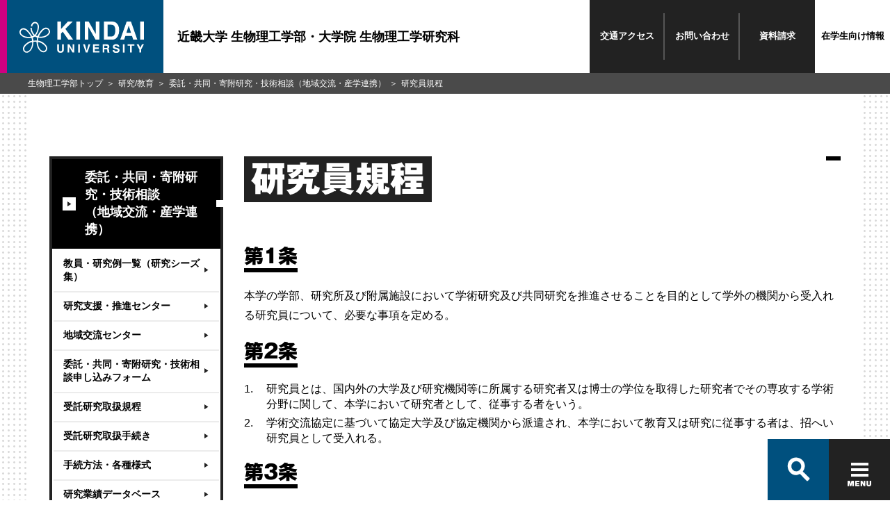

--- FILE ---
content_type: image/svg+xml
request_url: https://www.kindai.ac.jp/bost/img/common/footer_ttl_06_pc.svg
body_size: 2471
content:
<svg id="footer_ttl_06_pc" xmlns="http://www.w3.org/2000/svg" viewBox="0 0 122.7 18.6"><defs><style>.cls-1{fill:#fff;}</style></defs><title>footer_ttl_06_pc</title><path class="cls-1" d="M51.3,4.6A15.5,15.5,0,0,1,43.9,16a8.8,8.8,0,0,1,2.8,2.6,19.1,19.1,0,0,0,7.1-9.4,20.2,20.2,0,0,0,6.9,9.4,11.9,11.9,0,0,1,2.7-2.8A15,15,0,0,1,56.5,2.6V.3H48.6V3.6H53V4.9Z"/><path class="cls-1" d="M76.4,6.4c0,.4.1,1.4.1,1.7h-5v2.8h1.2v3.7l-1.6.3V11.4H64.7v7.1h2.7v-.9h1.1v.6h2.6V15l.7,3c.1.3.2.4.4.4s.3-.2.3-.7l4.7-1.3a13.9,13.9,0,0,1-.1-1.7,3.5,3.5,0,0,1,.1-1.2l-1.6.5V10.9h1V9.3c.4,4,1.7,9.1,4,9.1s2-1.7,2.5-4.2A10,10,0,0,1,81,12.1a2.8,2.8,0,0,1-.3,1.4c-.2,0-1.1-2.8-1.3-7.1h3.2V3.5H81.1l1.6-.9A12.8,12.8,0,0,0,81.3.3l-1.9,1V.8c.4-.1.6-.2.6-.4s-.2-.3-.4-.3H76.3V3.5H71.4V6.4ZM65.1,6V8.1h5.6V6Zm0,2.7v2.2h5.6V8.7ZM79.4,3.5V1.4a18.9,18.9,0,0,1,1.2,2.1Zm-12,11.6V13.8h1.1v1.3Zm-3-12V5.5H71V3.1ZM65.1.5V2.6h5.6V.5Z"/><path class="cls-1" d="M98.7,15.3c0,.5,0,.7-.5.7l-1.4-.2a7.5,7.5,0,0,1,1,2.7c2.6,0,4-.1,4-2.2V8.8H91.3v9.7h3.1V15.3Zm-4.3-1.7V13h4.3v.6Zm0-2.3v-.7h4.3v.7Zm-4.6-8V1c.3-.1.5-.2.5-.5A.3.3,0,0,0,90,.2H86.6V3.8l-2.4-.4a25.2,25.2,0,0,1-.8,5.4,7.6,7.6,0,0,1,2.2,1.1,25.9,25.9,0,0,0,.8-5.4h.2V18.5h3.2V5.9l.7.8V8.1h11.9V6.2H98V5.5h3.3V3.8H98V3.2h4.1V1.1H98V.8c.2,0,.6-.1.6-.4s-.2-.2-.4-.2L94.9,0V1.1H91V3.2h3.9v.6H92v.9A12.2,12.2,0,0,0,90.1,3Zm5.1,2.9H91.6a1.8,1.8,0,0,1,.5-.7h2.8Z"/><path class="cls-1" d="M116.3,17.2l1.4,1.2A6.1,6.1,0,0,0,119,17l1.6,1.5a13.9,13.9,0,0,1,2.1-2.1,10.2,10.2,0,0,1-2.1-2A20,20,0,0,0,122.4,9l-1.2-1.3h-4.9V3.2h2.5c0,1.1-.1,1.3-.8,1.3h-1a6.3,6.3,0,0,1,.8,2.9c2.8,0,3.3-.7,3.6-1.1s.5-1.1.5-5.8h-8.6V18.5h3Zm0-5.9v-1h1.5Zm3-1a10.1,10.1,0,0,1-.6,1.9,11.6,11.6,0,0,1-.9-1.9Zm-3,2.5c.3.5.5,1,1,1.8a9.1,9.1,0,0,1-1,1.3Zm-6.2-1h2.7V9.2h-1c0-.1.2-.5.3-1s.5-.1.5-.3-.1-.2-.3-.2l-1.2-.3h1.7V4.9h-2.7V4.1h2.5V1.6h-2.5V.9c.4-.2.5-.3.5-.5s-.2-.2-.3-.2H107V1.6h-2.3V4.1H107v.8h-3.1V7.4h2.3l-1.4.4.6,1.4h-1.2v2.6H107v.9h-2.5v2.6H107v3.2h3.1V15.3h2.5V12.7h-2.5Zm-.7-4.4a6.4,6.4,0,0,1-.6,1.8h-.4a10.8,10.8,0,0,0-.7-1.8Z"/><path class="cls-1" d="M4.5,9.5c0-1.8.1-4.9,2.6-4.9S9.6,7.8,9.6,9.5,9.4,14.4,7,14.4,4.5,11.3,4.5,9.5ZM0,9.5c0,6.5,4,8.6,7,8.6s7.1-2.1,7.1-8.6S10,1,7,1,0,3.1,0,9.5Z"/><path class="cls-1" d="M23.1,9.8A2.3,2.3,0,0,1,25.5,12a2.3,2.3,0,0,1-2.4,2.3A2.3,2.3,0,0,1,20.8,12,2.2,2.2,0,0,1,23.1,9.8Zm6.6-4.2C29.2,2.4,27,1,23.5,1,18.4,1,16,4.9,16,10.1s2,8,7.1,8,6.8-2.1,6.8-6.2-2.4-5.3-5.6-5.3a4.8,4.8,0,0,0-3.8,1.3c.2-1.7,1.1-3.5,2.9-3.5a2.8,2.8,0,0,1,1.3.3c.3.3.6.6.6.9Z"/><path class="cls-1" d="M32.4,17.9h4.9V13.1H32.4Z"/></svg>

--- FILE ---
content_type: image/svg+xml
request_url: https://www.kindai.ac.jp/bost/img/common/footer_ttl_02_pc.svg
body_size: 2517
content:
<svg id="footer_ttl_02_pc" xmlns="http://www.w3.org/2000/svg" viewBox="0 0 121.1 19.1"><defs><style>.cls-1{fill:#fff;}</style></defs><title>footer_ttl_02_pc</title><path class="cls-1" d="M62,14.5V11.6H55.5A21.8,21.8,0,0,0,58.6,9l-1-1.9H47.8V9.9h5.8a2.8,2.8,0,0,1-.8.6H51.5v1.2H44v2.9h7.5v.4c0,.9,0,1.1-.6,1.1H48.6a7.6,7.6,0,0,1,1,3.1c3.7,0,5.2-.1,5.2-2.5v-2ZM48.7,3.7l1.2-.6A13.8,13.8,0,0,0,48,.3L45.2,1.6c.7.8,1.3,1.9,1.5,2.1H44.1V9.2h3.1V6.5H58.7V9.2h3.2V3.7H59.2a11.8,11.8,0,0,0,1.1-1.8c.4,0,.7-.1.7-.4s-.1-.2-.3-.3L57.4.2a30.7,30.7,0,0,1-2,3.5H53L54.6,3a14.1,14.1,0,0,0-1.9-3L49.9,1.1a17.9,17.9,0,0,1,1.6,2.6Z"/><path class="cls-1" d="M72.1,8.1V5.5H69.5V3.6L71.7,3h.5c.1,0,.2,0,.2-.2a.4.4,0,0,0-.1-.3L70.3.2a15.6,15.6,0,0,1-7.1,1.5,8,8,0,0,1,1.3,2.8l1.8-.2V5.5H63.7V8.4h2.4a17.7,17.7,0,0,1-2.9,5A13.1,13.1,0,0,1,65.1,16a9.8,9.8,0,0,0,1.2-2.3v5.2h3.2V12.3l.9,1,.5-.9.4,2.8L77,14v4.9h3.3V13.3L82,13l-.3-3.1-1.4.3V1.3c.3-.1.4-.2.4-.5s0-.2-.3-.2L77,.4V4.1a12.6,12.6,0,0,0-2.8-2.5L72.1,3.8a18.8,18.8,0,0,1,3,2.7A21.3,21.3,0,0,1,77,4.3v6.6l-5.9,1.2,1-1.3a12.1,12.1,0,0,1-2.6-2.4h2.3l-.2.2a21.8,21.8,0,0,1,2.8,2.5,20.9,20.9,0,0,1,2.1-2.3,12.2,12.2,0,0,0-2.9-2.5Z"/><path class="cls-1" d="M94.2,16.1a17.4,17.4,0,0,0,6,2.9,6.6,6.6,0,0,1,1.7-2.5,15.4,15.4,0,0,1-5.2-1.8h5V12.3H98.8a8.8,8.8,0,0,1,1.6-2.3,24.5,24.5,0,0,0-3.8-1.3l1-1c.4,0,.7-.1.7-.3a.1.1,0,0,0-.1-.1h3.5V5H92.6l.4-.7c.3,0,.8,0,.6-.5h4.6v.7h3.2V1.6h-7V1.1c.2-.1.4-.2.4-.4s-.2-.2-.4-.2H90.8V1.6h-7V4.5H87V3.8h2.7L88.9,5H83.5V7.3h3.7L85.9,8.5a9.6,9.6,0,0,1,2.7.8l.4-.4,1.3.3a24.6,24.6,0,0,1-6,.4A6.7,6.7,0,0,1,85.5,12a24.2,24.2,0,0,0,5.4-.6v.9H83.5v2.4h4.7a13.5,13.5,0,0,1-5.1,1.9,8.4,8.4,0,0,1,2,2.5,19.9,19.9,0,0,0,5.8-3v2.8h3.3Zm0-4.1c.3-.1.6-.2.6-.5s-.2-.2-.4-.2H91.8l2.1-.8a28.7,28.7,0,0,1,4.7,1.9H94.2Zm-.1-4.7-.9.8a15.7,15.7,0,0,0-2.7-.3,2,2,0,0,1,.5-.5Z"/><path class="cls-1" d="M114.2,3.2V1.3c.3-.2.5-.3.5-.5s-.2-.2-.4-.2L110.7.4V3.2h-6.9V18.9h3.3V13.1a5.8,5.8,0,0,1,1.6,1.9,15.9,15.9,0,0,0,3.8-4.4,11.8,11.8,0,0,0,3.7,4,9,9,0,0,1,1.6-1.9v2.1c0,.7-.4.8-.7.8l-1.9-.3a6.7,6.7,0,0,1,1.1,3.6h1.2c2.4,0,3.6-.3,3.6-2.5V3.2Zm3.6,3.2v5.1c-3.2-2.3-3.4-4.2-3.5-5.1Zm-10.7,0h3.4a7.6,7.6,0,0,1-3.4,5.5Z"/><path class="cls-1" d="M4.5,9.9c0-1.8.1-4.8,2.6-4.8S9.6,8.2,9.6,9.9,9.4,14.8,7,14.8,4.5,11.7,4.5,9.9ZM0,9.9c0,6.5,4,8.6,7,8.6s7.1-2.1,7.1-8.6S10,1.4,7,1.4,0,3.5,0,9.9Z"/><path class="cls-1" d="M20.6,8.6c0-2,.6-3.4,2.5-3.4a1.8,1.8,0,0,1,2,2c0,1.3-1.4,1.9-2.2,2.5s-4.5,2.5-5.9,4.5a6.2,6.2,0,0,0-1.2,4.1H30.1V14.2H22.7c3.1-1.9,7.2-3.3,7.2-7.5s-2.7-5.3-6.7-5.3S15.9,4,16.1,8.6Z"/><path class="cls-1" d="M32.4,18.3h4.9V13.5H32.4Z"/></svg>

--- FILE ---
content_type: image/svg+xml
request_url: https://www.kindai.ac.jp/v2/img/common/ico_arrow_square_white_right.svg
body_size: 294
content:
<svg id="arrow-right" xmlns="http://www.w3.org/2000/svg" viewBox="0 0 18 18"><defs><style>.cls-1{fill:#fff;fill-rule:evenodd;}.cls-2{fill:#212121;}</style></defs><title>arrow-right</title><path class="cls-1" d="M746,1071.1h18v18H746Z" transform="translate(-746 -1071.1)"/><path class="cls-2" d="M757.8,1080.2l-5.2,3.4v-6.8Z" transform="translate(-746 -1071.1)"/></svg>

--- FILE ---
content_type: application/javascript
request_url: https://www.kindai.ac.jp/v2/js/common/tab.js
body_size: 2577
content:
(function ($) {
  $.dualTab = function (element, options) {
    // this.root に宣言オブジェクトを格納
    // これを元にfindで要素を探す XSS 対策
    this.root = $(element);

    this.selected = options.selected || '_tab_open';
    this.menus_ = options.menus || '.mod_tab_menu';
    this.body_ = options.body || '.mod_tab_body';

    this.menus = this.root.find(this.menus_);
    this.body = this.root.find(this.body_);


    // タブコンテンツを初期化（非表示にする）
    this.body.hide();

    // メニュークリックの有効化
    this.menuClick();

    // 初期化時に location.hash を find でチェックする
    // 該当する要素が無いか length で確認する
    if (this.root.find(location.hash).length > 0) {
      this.root.find(location.hash).show();

      // a[href=#<condition>] に一致する要素の親要素を current に設定する
      this.setCurrentTab(location.hash);

    } else {
      // 先頭のタブのclassを取得して同じクラス名がついているものにselectedを追加
      // この場合tab1にselectedを追加
      this.setFirstTab();
    }
  };

  $.extend($.dualTab.prototype, {
    resetDualTab: function () {
      // タブメニューを初期化（カレントを消す）
      this.menus.removeClass(this.selected);

      // タブコンテンツを初期化（非表示にする）
      this.body.hide();
    },

    setFirstTab: function () {

        var target = this.menus.first().find('a').attr('href');

        // data-first-tabが付いているものがあれば優先選択する.
        this.menus.each(function() {
            if($(this).data('first-tab')) {
                target = $(this).find('a').attr('href');
                return false;
            }
        });

        this.setCurrentMenu(target, false);
        this.setCurrentTab(target);
    },

    setCurrentTab: function (target) {
      this.menus.find('a[href="' + target + '"]').parent().addClass(this.selected);
    },

    setCurrentMenu: function (target, setLocation) {
      if (setLocation) {
        location.hash = target;
      }
      this.setCurrentTab(target);
      this.root.find(target).fadeIn();
    },

    menuClick: function () {
      var self = this;

      this.menus.find('a').on('click keypress', function (event) {
        event.preventDefault();

        self.resetDualTab();
        self.setCurrentMenu($(this).attr('href'), true);

        return false;
      });
    }
  });

  $.fn.dualTab = function (options) {
    return this.each(function () {
      new $.dualTab(this, options)
    });
  };
})(jQuery);


--- FILE ---
content_type: image/svg+xml
request_url: https://www.kindai.ac.jp/bost/img/common/footer_ttl_04_pc.svg
body_size: 1269
content:
<svg id="footer_ttl_04_pc" xmlns="http://www.w3.org/2000/svg" viewBox="0 0 114.6 18.2"><defs><style>.cls-1{fill:#fff;}</style></defs><title>footer_ttl_04_pc</title><path class="cls-1" d="M53.2,3,52.8.8l.4-.5c0-.3-.3-.3-.5-.3L49.1.3l.4,3.1-4.6.5.4,3.4L50,6.7l.3,1.9-6.7.8.4,3.4,6.7-.8.9,6.1,3.6-.5-.8-6.1,6.3-.8-.4-3.3-6.4.8-.3-1.9L58,5.7l-.4-3.3Z"/><path class="cls-1" d="M66.7,7.1l-3.8.8.7,2.9,3.7-.8L69,17.9l2.9-.6-1.6-8,2.9-.6a18.1,18.1,0,0,1-1.5,2.4l2.8,1.3c2.1-4.1,2.6-5,3.2-6l-2-1.3a1.4,1.4,0,0,1-.8.4l-5.1,1-.6-2.7c.1-.1.4-.2.4-.4s-.3-.3-.5-.2L66,3.6Z"/><path class="cls-1" d="M80.3.4V10.9H84V1.3c.3-.2.5-.3.5-.5S84.2.6,84,.6ZM89.5.2V6.9c0,3.2-.6,6.7-6.4,8.4a9.9,9.9,0,0,1,2.6,2.9c4.9-1.8,7.6-5.3,7.6-10.8V1.1c.2-.1.5-.2.5-.5s-.2-.2-.5-.2Z"/><path class="cls-1" d="M102.8,5.3V6.5c0,5.8-3.1,7.8-5.2,9a29.2,29.2,0,0,1,3,2.4,13.3,13.3,0,0,0,5.7-9.1,14.3,14.3,0,0,1,2.6,2.2A29.5,29.5,0,0,0,113,5.5c.3-.4,1.4-2.3,1.6-2.7L112.3,1a3.7,3.7,0,0,1-1.3.2H96.7V4.6h12.8a14,14,0,0,1-3.2,4c.1-.5.1-1.1.2-2.4s.4-.3.4-.5-.2-.2-.4-.2Z"/><path class="cls-1" d="M4.5,9.3c0-1.8.1-4.8,2.6-4.8S9.6,7.6,9.6,9.3,9.4,14.2,7,14.2,4.5,11.1,4.5,9.3ZM0,9.3c0,6.5,4,8.6,7,8.6s7.1-2.1,7.1-8.6S10,.8,7,.8,0,2.9,0,9.3Z"/><path class="cls-1" d="M23,5.6v4.7H19Zm0,12.1h5V14.4h2.2V10.3H28V1H23.3L15.7,9.9v4.5H23Z"/><path class="cls-1" d="M32.4,17.7h4.9V12.9H32.4Z"/></svg>